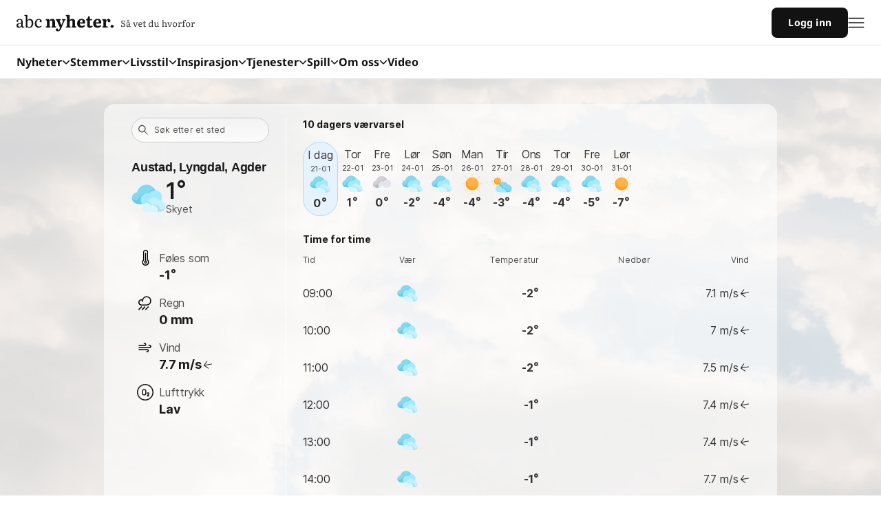

--- FILE ---
content_type: text/javascript;charset=utf-8
request_url: https://p1cluster.cxense.com/p1.js
body_size: 101
content:
cX.library.onP1('1uevwci9z61oo3cp40girgjxa3');


--- FILE ---
content_type: application/javascript; charset=utf-8
request_url: https://fundingchoicesmessages.google.com/f/AGSKWxUJ5Kgj2e-TDblfSICO8mk1WPg3WlIzRYY6MLp2YrdEKUpYzs1oMOzDrRYveRWclw39gEz9POKbXH0AkAv9yWlrB-cU8VuB0_xB47VEQPPt9ShD1FDXvxhbbxHP92S7V_0oQOCgTA==?fccs=W251bGwsbnVsbCxudWxsLG51bGwsbnVsbCxudWxsLFsxNzY4OTg0ODQ1LDkwMDAwMDBdLG51bGwsbnVsbCxudWxsLFtudWxsLFs3LDZdLG51bGwsbnVsbCxudWxsLG51bGwsbnVsbCxudWxsLG51bGwsbnVsbCxudWxsLDNdLCJodHRwczovL3ZhZXIuYWJjbnloZXRlci5uby9Ob3JnZS9BZ2Rlci9MeW5nZGFsL0F1c3RhZCIsbnVsbCxbWzgsIjlvRUJSLTVtcXFvIl0sWzksImVuLVVTIl0sWzE2LCJbMSwxLDFdIl0sWzE5LCIyIl0sWzE3LCJbMF0iXSxbMjQsIiJdLFsyOSwiZmFsc2UiXV1d
body_size: 119
content:
if (typeof __googlefc.fcKernelManager.run === 'function') {"use strict";this.default_ContributorServingResponseClientJs=this.default_ContributorServingResponseClientJs||{};(function(_){var window=this;
try{
var qp=function(a){this.A=_.t(a)};_.u(qp,_.J);var rp=function(a){this.A=_.t(a)};_.u(rp,_.J);rp.prototype.getWhitelistStatus=function(){return _.F(this,2)};var sp=function(a){this.A=_.t(a)};_.u(sp,_.J);var tp=_.ed(sp),up=function(a,b,c){this.B=a;this.j=_.A(b,qp,1);this.l=_.A(b,_.Pk,3);this.F=_.A(b,rp,4);a=this.B.location.hostname;this.D=_.Fg(this.j,2)&&_.O(this.j,2)!==""?_.O(this.j,2):a;a=new _.Qg(_.Qk(this.l));this.C=new _.dh(_.q.document,this.D,a);this.console=null;this.o=new _.mp(this.B,c,a)};
up.prototype.run=function(){if(_.O(this.j,3)){var a=this.C,b=_.O(this.j,3),c=_.fh(a),d=new _.Wg;b=_.hg(d,1,b);c=_.C(c,1,b);_.jh(a,c)}else _.gh(this.C,"FCNEC");_.op(this.o,_.A(this.l,_.De,1),this.l.getDefaultConsentRevocationText(),this.l.getDefaultConsentRevocationCloseText(),this.l.getDefaultConsentRevocationAttestationText(),this.D);_.pp(this.o,_.F(this.F,1),this.F.getWhitelistStatus());var e;a=(e=this.B.googlefc)==null?void 0:e.__executeManualDeployment;a!==void 0&&typeof a==="function"&&_.To(this.o.G,
"manualDeploymentApi")};var vp=function(){};vp.prototype.run=function(a,b,c){var d;return _.v(function(e){d=tp(b);(new up(a,d,c)).run();return e.return({})})};_.Tk(7,new vp);
}catch(e){_._DumpException(e)}
}).call(this,this.default_ContributorServingResponseClientJs);
// Google Inc.

//# sourceURL=/_/mss/boq-content-ads-contributor/_/js/k=boq-content-ads-contributor.ContributorServingResponseClientJs.en_US.9oEBR-5mqqo.es5.O/d=1/exm=ad_blocking_detection_executable,kernel_loader,loader_js_executable/ed=1/rs=AJlcJMwtVrnwsvCgvFVyuqXAo8GMo9641A/m=cookie_refresh_executable
__googlefc.fcKernelManager.run('\x5b\x5b\x5b7,\x22\x5b\x5bnull,\\\x22abcnyheter.no\\\x22,\\\x22AKsRol8WHXWETkn7buWMkbX6JOZkLQKOvsd18wlQEtRKbvUaCZjH3EDxrx2hHCtGPSJA2WATbAUujlA9VC_WAGCmtQkaK2RMDYCUCO4vyKZxxA31vjJ635gJvQO6_JdYN8BJmV-gtISjNWhY1ZO9BswYw6c_Xn9Spg\\\\u003d\\\\u003d\\\x22\x5d,null,\x5b\x5bnull,null,null,\\\x22https:\/\/fundingchoicesmessages.google.com\/f\/AGSKWxVrTyQY7ufX76wVLIvMEt7bKZwgaoChZHMkfoAEgdHU8dJJG1_q3lBeOlkNbKtxpAWUBivA7XPBYZxoF_j-pEXkXoKIlk9CRrztqX2l8jA02tK1ET7Mv2AgXjOBEmcC0PT7oDcYNw\\\\u003d\\\\u003d\\\x22\x5d,null,null,\x5bnull,null,null,\\\x22https:\/\/fundingchoicesmessages.google.com\/el\/AGSKWxUyDgu_KvSRD9sEIB7tSgfFPc_nvcGOZYEqp6SYt-GIueb8URC6Ba_P4S3OyCEJQI9Gf8qHT4U7GRPvYkMX1rsqVL_W4N8kAl4_R1o5sBkXW_F2lP-72JlvWs721tHHBMdqx1ruZw\\\\u003d\\\\u003d\\\x22\x5d,null,\x5bnull,\x5b7,6\x5d,null,null,null,null,null,null,null,null,null,3\x5d\x5d,\x5b2,1\x5d\x5d\x22\x5d\x5d,\x5bnull,null,null,\x22https:\/\/fundingchoicesmessages.google.com\/f\/AGSKWxWCJlZE6JwJEuBkg5Apd9pfwfm12wFoT88AHDtpqQTgfOr928GTvtFkm3cLrqormthihhpDOVzgfQQlZPOI9VQkYf5VYLjoJ6gzsS3029jgzkYMqla-wrdT7mUHHpFI4e-DNyfUKQ\\u003d\\u003d\x22\x5d\x5d');}

--- FILE ---
content_type: application/javascript; charset=utf-8
request_url: https://fundingchoicesmessages.google.com/f/AGSKWxWGo-LbnMvycufWl4My7Snq-ITeoa_2TGbxpccOYRKc8AO_sXTLIIwcTSiWmmxbHLPFQWmR6qHojaRWNVIe758Jk4JXu-a-Kn7jpxyqJdz3p3ob2d2yMIkJ1WpBSWRsw51cCUGbm1rWWy_O4mhUoyZQYrhckteBhXqfyrlcdYOq4TiJ4gd7_j9cw-nY/_-advert-label-_728x90&_730x60_/160_600__ads/iframe.
body_size: -1291
content:
window['0e7b1d26-032a-4434-b93a-188f4f03ea12'] = true;

--- FILE ---
content_type: image/svg+xml
request_url: https://static.abcnyheter.no/f-static/Hottest.f13a7188.svg
body_size: 6122
content:
<svg width="24" height="25" viewBox="0 0 24 25" fill="none" xmlns="http://www.w3.org/2000/svg">
<path d="M7.71429 15.7042V2.6976C7.71327 2.08189 7.44202 1.49167 6.96001 1.05629C6.47799 0.62092 5.82453 0.375921 5.14286 0.375C4.46087 0.375 3.80682 0.619702 3.32458 1.05527C2.84235 1.49085 2.57143 2.08161 2.57143 2.6976V15.7042C1.59099 16.2155 0.824722 17.0047 0.391478 17.9494C-0.0417647 18.8941 -0.117773 19.9416 0.17524 20.9293C0.468254 21.917 1.11392 22.7898 2.01209 23.4123C2.91026 24.0348 4.01074 24.3723 5.14286 24.3723C6.27498 24.3723 7.37546 24.0348 8.27363 23.4123C9.1718 22.7898 9.81746 21.917 10.1105 20.9293C10.4035 19.9416 10.3275 18.8941 9.89424 17.9494C9.461 17.0047 8.69473 16.2155 7.71429 15.7042ZM4.74429 22.8075C3.98837 22.7272 3.2835 22.4221 2.74076 21.9401C2.19802 21.4581 1.84827 20.8268 1.74661 20.1454C1.64496 19.4641 1.79719 18.7716 2.17931 18.1771C2.56143 17.5825 3.15171 17.1197 3.85714 16.8616V7.72991C3.85714 7.42191 3.9926 7.12653 4.23372 6.90875C4.47484 6.69096 4.80187 6.56861 5.14286 6.56861C5.48385 6.56861 5.81088 6.69096 6.052 6.90875C6.29311 7.12653 6.42857 7.42191 6.42857 7.72991V16.8616C7.19724 17.1432 7.82682 17.6669 8.20063 18.3358C8.57444 19.0046 8.66713 19.7731 8.46152 20.499C8.25591 21.2248 7.76595 21.8587 7.08244 22.2832C6.39893 22.7077 5.56823 22.8939 4.74429 22.8075Z" fill="#E8F0F2"/>
<path d="M5.14289 24.3753C4.27161 24.375 3.41468 24.1748 2.65247 23.7936C1.89025 23.4123 1.24772 22.8624 0.785107 22.1956C0.322499 21.5287 0.0549707 20.7666 0.00760814 19.9808C-0.0397544 19.195 0.1346 18.4112 0.514323 17.7029C0.613665 17.5181 0.790214 17.3765 1.00513 17.3092C1.22005 17.242 1.45573 17.2547 1.66032 17.3444C1.86492 17.4341 2.02167 17.5936 2.0961 17.7877C2.17052 17.9818 2.15652 18.1947 2.05718 18.3795C1.83022 18.8002 1.71294 19.2622 1.71432 19.7301C1.71474 20.1902 1.82868 20.6445 2.04786 21.0599C2.26703 21.4753 2.58593 21.8413 2.98137 22.1314C3.37681 22.4215 3.83885 22.6283 4.3339 22.7369C4.82895 22.8455 5.34457 22.853 5.84326 22.759C6.34195 22.6651 6.81118 22.4719 7.21685 22.1935C7.62251 21.9152 7.9544 21.5587 8.18839 21.15C8.42239 20.7412 8.5526 20.2905 8.56956 19.8307C8.58653 19.3708 8.48982 18.9133 8.28647 18.4914C8.2385 18.3978 8.21171 18.2965 8.20766 18.1935C8.20361 18.0905 8.22239 17.9877 8.2629 17.8913C8.30341 17.7949 8.36482 17.7068 8.44354 17.6322C8.52227 17.5575 8.61671 17.4978 8.72132 17.4565C8.82594 17.4153 8.93863 17.3933 9.05277 17.3919C9.16691 17.3905 9.28021 17.4098 9.38601 17.4485C9.49182 17.4872 9.58799 17.5446 9.66891 17.6173C9.74981 17.69 9.81383 17.7766 9.85718 17.872C10.1988 18.579 10.3401 19.3517 10.2684 20.1203C10.1966 20.8889 9.91409 21.6293 9.44628 22.2747C8.97847 22.92 8.3401 23.45 7.5888 23.8167C6.83749 24.1834 5.9969 24.3754 5.14289 24.3753Z" fill="#FAFAFF"/>
<path d="M7.71443 4.44003C7.71443 4.11934 7.42661 3.85938 7.07157 3.85938C6.71653 3.85938 6.42871 4.11934 6.42871 4.44003V12.9562C6.42871 13.2769 6.71653 13.5369 7.07157 13.5369C7.42661 13.5369 7.71443 13.2769 7.71443 12.9562V4.44003Z" fill="#FAFAFF"/>
<path d="M3.857 4.44003C3.857 4.11934 3.56919 3.85938 3.21415 3.85938C2.85911 3.85938 2.57129 4.11934 2.57129 4.44003V12.9562C2.57129 13.2769 2.85911 13.5369 3.21415 13.5369C3.56919 13.5369 3.857 13.2769 3.857 12.9562V4.44003Z" fill="#FAFAFF"/>
<path d="M6.42816 16.8617C7.16576 17.1312 7.77662 17.624 8.15605 18.2557C8.53549 18.8874 8.65987 19.6186 8.50788 20.324C8.3559 21.0294 7.93701 21.6652 7.323 22.1222C6.709 22.5793 5.93811 22.8293 5.14244 22.8293C4.34678 22.8293 3.57589 22.5793 2.96189 22.1222C2.34788 21.6652 1.92899 21.0294 1.777 20.324C1.62502 19.6186 1.7494 18.8874 2.12884 18.2557C2.50827 17.624 3.11913 17.1312 3.85673 16.8617V3.08513C3.85673 2.77713 3.99219 2.48175 4.23331 2.26397C4.47443 2.04618 4.80145 1.92383 5.14244 1.92383C5.48344 1.92383 5.81046 2.04618 6.05158 2.26397C6.2927 2.48175 6.42816 2.77713 6.42816 3.08513V16.8617Z" fill="#FFDC78"/>
<path d="M6.42816 16.8614C7.16576 17.1309 7.77662 17.6237 8.15605 18.2554C8.53549 18.8871 8.65987 19.6183 8.50788 20.3237C8.3559 21.0292 7.93701 21.6649 7.323 22.122C6.709 22.579 5.93811 22.829 5.14244 22.829C4.34678 22.829 3.57589 22.579 2.96189 22.122C2.34788 21.6649 1.92899 21.0292 1.777 20.3237C1.62502 19.6183 1.7494 18.8871 2.12884 18.2554C2.50827 17.6237 3.11913 17.1309 3.85673 16.8614V7.72966C3.85673 7.42166 3.99219 7.12628 4.23331 6.9085C4.47443 6.69071 4.80145 6.56836 5.14244 6.56836C5.48344 6.56836 5.81046 6.69071 6.05158 6.9085C6.2927 7.12628 6.42816 7.42166 6.42816 7.72966V16.8614Z" fill="#FFB145"/>
<path d="M4.74412 21.6462C4.02083 21.5668 3.34401 21.2824 2.81092 20.8338C2.27782 20.3852 1.91589 19.7955 1.77712 19.1494C1.70857 19.4748 1.69743 19.808 1.74412 20.1365C1.79454 20.5538 1.93837 20.9576 2.16688 21.3231C2.39539 21.6887 2.70381 22.0085 3.07338 22.263C3.44296 22.5176 3.86598 22.7016 4.31674 22.804C4.7675 22.9063 5.23659 22.9248 5.6955 22.8583C6.15442 22.7918 6.59357 22.6417 6.98628 22.4172C7.37899 22.1926 7.71705 21.8983 7.97993 21.5521C8.24281 21.2059 8.42501 20.815 8.51547 20.4033C8.60593 19.9915 8.60274 19.5674 8.50612 19.1568C8.34227 19.9238 7.86356 20.6065 7.1659 21.0682C6.46824 21.5299 5.6032 21.7363 4.74412 21.6462Z" fill="#FC9508"/>
<path d="M6.56484 22.0534C6.47269 22.0535 6.38295 22.0268 6.30894 21.9772C6.23493 21.9276 6.18059 21.8578 6.15399 21.7781C6.12739 21.6984 6.12993 21.6131 6.16125 21.5348C6.19256 21.4565 6.25098 21.3894 6.32784 21.3435C6.4136 21.2923 6.4951 21.2355 6.5717 21.1735C6.65649 21.1052 6.76789 21.07 6.88137 21.0758C6.99486 21.0816 7.10114 21.1279 7.17684 21.2045C7.25254 21.2811 7.29146 21.3817 7.28503 21.4842C7.2786 21.5867 7.22735 21.6827 7.14256 21.7511C7.0345 21.8375 6.91994 21.917 6.7997 21.9892C6.73002 22.0308 6.64839 22.0531 6.56484 22.0534Z" fill="#F7F7FC"/>
<path d="M7.67923 20.5043C7.65526 20.5042 7.63132 20.5024 7.60766 20.4988C7.4956 20.4818 7.39562 20.4252 7.32972 20.3416C7.26381 20.258 7.23738 20.1541 7.25623 20.0529C7.33971 19.6035 7.24525 19.1418 6.98945 18.749C6.73364 18.3562 6.33284 18.0574 5.85738 17.9049C5.80428 17.888 5.75539 17.8617 5.7135 17.8278C5.67161 17.7938 5.63755 17.7526 5.61325 17.7068C5.58896 17.6609 5.57491 17.6111 5.5719 17.5603C5.56889 17.5095 5.57699 17.4587 5.59573 17.4107C5.61448 17.3628 5.64349 17.3186 5.68113 17.2808C5.71876 17.243 5.76428 17.2122 5.81508 17.1902C5.86588 17.1683 5.92097 17.1556 5.9772 17.1529C6.03343 17.1502 6.08971 17.1575 6.14281 17.1744C6.72748 17.3618 7.23361 17.7081 7.59173 18.1657C7.94984 18.6232 8.14239 19.1697 8.14295 19.7301C8.14247 19.8813 8.12814 20.0323 8.10009 20.1814C8.08332 20.2714 8.0319 20.3531 7.95489 20.4122C7.87789 20.4713 7.78026 20.5039 7.67923 20.5043Z" fill="#F7F7FC"/>
<path d="M6.42856 3.85895C6.34929 3.85902 6.27155 3.83923 6.20398 3.80178C6.13642 3.76433 6.08168 3.71069 6.04584 3.64682C5.95786 3.49346 5.82949 3.36198 5.67203 3.26397C5.51456 3.16595 5.33283 3.10441 5.14284 3.08475C4.95275 3.10442 4.77092 3.16601 4.61338 3.26409C4.45584 3.36217 4.32741 3.49374 4.23942 3.64721C4.18827 3.73894 4.09887 3.80856 3.99089 3.84075C3.88291 3.87295 3.76519 3.86508 3.66363 3.81888C3.56207 3.77268 3.48499 3.69194 3.44934 3.59441C3.4137 3.49687 3.42241 3.39055 3.47356 3.29881C3.63253 3.01712 3.87014 2.77778 4.16291 2.60446C4.45567 2.43113 4.79345 2.32982 5.14284 2.31055C5.49261 2.3295 5.83084 2.43065 6.124 2.60399C6.41717 2.77734 6.65512 3.01685 6.81427 3.29881C6.84701 3.35799 6.86242 3.42376 6.85901 3.48985C6.85561 3.55593 6.83351 3.62013 6.79483 3.6763C6.75614 3.73248 6.70216 3.77876 6.63804 3.81074C6.57392 3.84271 6.5018 3.85931 6.42856 3.85895Z" fill="#FC9508"/>
<path d="M6.42856 5.7945C6.34929 5.79457 6.27155 5.77478 6.20398 5.73733C6.13642 5.69988 6.08168 5.64623 6.04584 5.58236C5.95786 5.429 5.82949 5.29753 5.67203 5.19951C5.51456 5.1015 5.33283 5.03995 5.14284 5.02029C4.95275 5.03997 4.77092 5.10156 4.61338 5.19964C4.45584 5.29772 4.32741 5.42929 4.23942 5.58275C4.18827 5.67448 4.09887 5.74411 3.99089 5.7763C3.88291 5.8085 3.76519 5.80063 3.66363 5.75443C3.56207 5.70823 3.48499 5.62748 3.44934 5.52995C3.4137 5.43242 3.42241 5.32609 3.47356 5.23436C3.63253 4.95267 3.87014 4.71333 4.16291 4.54001C4.45567 4.36668 4.79345 4.26537 5.14284 4.24609C5.49261 4.26504 5.83084 4.3662 6.124 4.53954C6.41717 4.71288 6.65512 4.9524 6.81427 5.23436C6.84701 5.29354 6.86242 5.35931 6.85901 5.42539C6.85561 5.49148 6.83351 5.55567 6.79483 5.61185C6.75614 5.66803 6.70216 5.71431 6.63804 5.74628C6.57392 5.77826 6.5018 5.79486 6.42856 5.7945Z" fill="#FC9508"/>
<path d="M19.2857 15.6656V16.0527C19.2857 16.2067 19.218 16.3544 19.0974 16.4633C18.9769 16.5722 18.8134 16.6334 18.6429 16.6334C18.4724 16.6334 18.3088 16.5722 18.1883 16.4633C18.0677 16.3544 18 16.2067 18 16.0527V15.6656C18 15.5116 18.0677 15.3639 18.1883 15.255C18.3088 15.1461 18.4724 15.085 18.6429 15.085C18.8134 15.085 18.9769 15.1461 19.0974 15.255C19.218 15.3639 19.2857 15.5116 19.2857 15.6656Z" fill="#FFB145"/>
<path d="M16.7144 18.3756V19.5369C16.7144 19.6909 16.6467 19.8386 16.5261 19.9475C16.4056 20.0564 16.2421 20.1175 16.0716 20.1175C15.9011 20.1175 15.7376 20.0564 15.617 19.9475C15.4964 19.8386 15.4287 19.6909 15.4287 19.5369V18.3756C15.4287 18.2216 15.4964 18.0739 15.617 17.965C15.7376 17.8561 15.9011 17.7949 16.0716 17.7949C16.2421 17.7949 16.4056 17.8561 16.5261 17.965C16.6467 18.0739 16.7144 18.2216 16.7144 18.3756Z" fill="#FFB145"/>
<path d="M16.7139 11.5819V15.6194C16.7139 15.7734 16.6462 15.9211 16.5256 16.03C16.4051 16.1389 16.2416 16.2 16.0711 16.2C15.9006 16.2 15.7371 16.1389 15.6165 16.03C15.4959 15.9211 15.4282 15.7734 15.4282 15.6194V11.5277C14.817 11.4258 14.2344 11.2152 13.7139 10.9084V13.3432C13.7139 13.4972 13.6462 13.6449 13.5256 13.7538C13.4051 13.8627 13.2416 13.9239 13.0711 13.9239C12.9006 13.9239 12.7371 13.8627 12.6165 13.7538C12.4959 13.6449 12.4282 13.4972 12.4282 13.3432V9.78578C11.9031 9.10789 11.6082 8.30645 11.5795 7.47952C11.5508 6.65259 11.7896 5.83603 12.2667 5.12978C12.7438 4.42353 13.4384 3.8582 14.2657 3.50299C15.0929 3.14778 16.0169 3.01809 16.9245 3.12978C17.8321 3.24147 18.6839 3.58971 19.3758 4.13187C20.0677 4.67404 20.5696 5.38662 20.8201 6.18241C21.0706 6.97821 21.0589 7.82271 20.7863 8.61256C20.5137 9.40242 19.9921 10.1034 19.2854 10.6297V13.3432C19.2854 13.4972 19.2176 13.6449 19.0971 13.7538C18.9765 13.8627 18.813 13.9239 18.6425 13.9239C18.472 13.9239 18.3085 13.8627 18.1879 13.7538C18.0674 13.6449 17.9996 13.4972 17.9996 13.3432V11.3071C17.5874 11.4525 17.1546 11.545 16.7139 11.5819Z" fill="#FFB145"/>
<path d="M18.6429 16.2457C18.4724 16.2457 18.3088 16.1845 18.1883 16.0756C18.0677 15.9667 18 15.819 18 15.665V16.0521C18 16.2061 18.0677 16.3538 18.1883 16.4627C18.3088 16.5716 18.4724 16.6328 18.6429 16.6328C18.8134 16.6328 18.9769 16.5716 19.0974 16.4627C19.218 16.3538 19.2857 16.2061 19.2857 16.0521V15.665C19.2857 15.819 19.218 15.9667 19.0974 16.0756C18.9769 16.1845 18.8134 16.2457 18.6429 16.2457Z" fill="#FC9508"/>
<path d="M16.0716 19.3433C15.9011 19.3433 15.7376 19.2822 15.617 19.1733C15.4964 19.0644 15.4287 18.9167 15.4287 18.7627V19.5369C15.4287 19.6909 15.4964 19.8386 15.617 19.9475C15.7376 20.0564 15.9011 20.1175 16.0716 20.1175C16.2421 20.1175 16.4056 20.0564 16.5261 19.9475C16.6467 19.8386 16.7144 19.6909 16.7144 19.5369V18.7627C16.7144 18.9167 16.6467 19.0644 16.5261 19.1733C16.4056 19.2822 16.2421 19.3433 16.0716 19.3433Z" fill="#FC9508"/>
<path d="M13.0716 12.7623C12.9011 12.7623 12.7376 12.7011 12.617 12.5922C12.4964 12.4833 12.4287 12.3356 12.4287 12.1816V13.3429C12.4287 13.4969 12.4964 13.6446 12.617 13.7535C12.7376 13.8624 12.9011 13.9236 13.0716 13.9236C13.2421 13.9236 13.4056 13.8624 13.5261 13.7535C13.6467 13.6446 13.7144 13.4969 13.7144 13.3429V12.1816C13.7144 12.3356 13.6467 12.4833 13.5261 12.5922C13.4056 12.7011 13.2421 12.7623 13.0716 12.7623Z" fill="#FC9508"/>
<path d="M16.072 15.0851C15.8948 15.0786 15.7277 15.0089 15.6073 14.8914C15.4868 14.7739 15.4228 14.6181 15.4291 14.458V15.6193C15.4291 15.7733 15.4969 15.921 15.6174 16.0299C15.738 16.1388 15.9015 16.2 16.072 16.2C16.2425 16.2 16.406 16.1388 16.5266 16.0299C16.6471 15.921 16.7149 15.7733 16.7149 15.6193V14.458C16.7212 14.6181 16.6572 14.7739 16.5367 14.8914C16.4163 15.0089 16.2492 15.0786 16.072 15.0851Z" fill="#FC9508"/>
<path d="M11.6189 6.76953C11.5889 6.95946 11.573 7.15099 11.5713 7.34283C11.5701 8.21755 11.8696 9.07103 12.4284 9.78543V8.62413C11.9987 8.07311 11.7211 7.43721 11.6189 6.76953Z" fill="#FC9508"/>
<path d="M13.7139 9.74707V10.9084C14.2343 11.2153 14.817 11.4258 15.4282 11.5277V10.3664C14.817 10.2645 14.2343 10.0539 13.7139 9.74707Z" fill="#FC9508"/>
<path d="M19.2861 9.46755V10.6289C19.8227 10.2293 20.2547 9.72737 20.5511 9.15915C20.8475 8.59094 21.0009 7.9705 21.0004 7.34237C20.9987 7.14806 20.9825 6.95407 20.952 6.76172C20.7923 7.82051 20.1976 8.78636 19.2861 9.46755Z" fill="#FC9508"/>
<path d="M16.7139 10.4203V11.5817C17.1546 11.5448 17.5873 11.4522 17.9996 11.3068V10.1455C17.5873 10.2909 17.1546 10.3835 16.7139 10.4203Z" fill="#FC9508"/>
<path d="M18.6429 12.7623C18.4724 12.7623 18.3088 12.7011 18.1883 12.5922C18.0677 12.4833 18 12.3356 18 12.1816V13.3429C18 13.4969 18.0677 13.6446 18.1883 13.7535C18.3088 13.8624 18.4724 13.9236 18.6429 13.9236C18.8134 13.9236 18.9769 13.8624 19.0974 13.7535C19.218 13.6446 19.2857 13.4969 19.2857 13.3429V12.1816C19.2857 12.3356 19.218 12.4833 19.0974 12.5922C18.9769 12.7011 18.8134 12.7623 18.6429 12.7623Z" fill="#FC9508"/>
<path d="M23.5716 7.73026H21.8573C21.7436 7.73026 21.6346 7.68947 21.5542 7.61688C21.4739 7.54428 21.4287 7.44582 21.4287 7.34316C21.4287 7.24049 21.4739 7.14203 21.5542 7.06943C21.6346 6.99684 21.7436 6.95605 21.8573 6.95605H23.5716C23.6852 6.95605 23.7942 6.99684 23.8746 7.06943C23.955 7.14203 24.0001 7.24049 24.0001 7.34316C24.0001 7.44582 23.955 7.54428 23.8746 7.61688C23.7942 7.68947 23.6852 7.73026 23.5716 7.73026Z" fill="#FFDC78"/>
<path d="M10.7141 7.73026H8.99986C8.8862 7.73026 8.77719 7.68947 8.69681 7.61688C8.61644 7.54428 8.57129 7.44582 8.57129 7.34316C8.57129 7.24049 8.61644 7.14203 8.69681 7.06943C8.77719 6.99684 8.8862 6.95605 8.99986 6.95605H10.7141C10.8278 6.95605 10.9368 6.99684 11.0172 7.06943C11.0976 7.14203 11.1427 7.24049 11.1427 7.34316C11.1427 7.44582 11.0976 7.54428 11.0172 7.61688C10.9368 7.68947 10.8278 7.73026 10.7141 7.73026Z" fill="#FFDC78"/>
<path d="M16.286 2.6976C16.1723 2.6976 16.0633 2.65682 15.9829 2.58422C15.9026 2.51163 15.8574 2.41317 15.8574 2.3105V0.762101C15.8574 0.659435 15.9026 0.560975 15.9829 0.488379C16.0633 0.415784 16.1723 0.375 16.286 0.375C16.3997 0.375 16.5087 0.415784 16.589 0.488379C16.6694 0.560975 16.7146 0.659435 16.7146 0.762101V2.3105C16.7146 2.41317 16.6694 2.51163 16.589 2.58422C16.5087 2.65682 16.3997 2.6976 16.286 2.6976Z" fill="#FFDC78"/>
<path d="M12.0433 3.89809C11.9296 3.89807 11.8207 3.85727 11.7403 3.78467L10.5283 2.68995C10.4874 2.65424 10.4547 2.61153 10.4323 2.5643C10.4098 2.51707 10.398 2.46628 10.3975 2.41488C10.397 2.36348 10.4078 2.31251 10.4294 2.26493C10.4509 2.21736 10.4827 2.17414 10.523 2.13779C10.5632 2.10145 10.6111 2.0727 10.6637 2.05324C10.7164 2.03378 10.7729 2.02398 10.8298 2.02443C10.8867 2.02488 10.9429 2.03555 10.9952 2.05584C11.0475 2.07613 11.0948 2.10562 11.1343 2.14259L12.3467 3.2377C12.4065 3.29188 12.4472 3.36085 12.4636 3.4359C12.4801 3.51095 12.4715 3.58871 12.439 3.65937C12.4066 3.73003 12.3517 3.79042 12.2812 3.8329C12.2108 3.87539 12.128 3.89808 12.0433 3.89809Z" fill="#FFDC78"/>
<path d="M20.5291 3.8975C20.4443 3.89749 20.3615 3.87477 20.291 3.83224C20.2205 3.7897 20.1656 3.72925 20.1332 3.65853C20.1008 3.58781 20.0923 3.50998 20.1088 3.43491C20.1253 3.35983 20.1661 3.29086 20.2261 3.23672L21.4385 2.14161C21.478 2.10464 21.5253 2.07515 21.5776 2.05486C21.6299 2.03458 21.6861 2.0239 21.743 2.02345C21.7999 2.02301 21.8564 2.0328 21.909 2.05226C21.9617 2.07173 22.0096 2.10047 22.0498 2.13682C22.09 2.17316 22.1219 2.21638 22.1434 2.26396C22.165 2.31153 22.1758 2.3625 22.1753 2.4139C22.1748 2.4653 22.163 2.5161 22.1405 2.56332C22.1181 2.61055 22.0854 2.65327 22.0445 2.68898L20.8316 3.78447C20.7513 3.85683 20.6425 3.89748 20.5291 3.8975Z" fill="#FFDC78"/>
</svg>


--- FILE ---
content_type: text/javascript;charset=utf-8
request_url: https://id.cxense.com/public/user/id?json=%7B%22identities%22%3A%5B%7B%22type%22%3A%22ckp%22%2C%22id%22%3A%22mknrwfqc3potn8en%22%7D%2C%7B%22type%22%3A%22lst%22%2C%22id%22%3A%221uevwci9z61oo3cp40girgjxa3%22%7D%2C%7B%22type%22%3A%22cst%22%2C%22id%22%3A%221uevwci9z61oo3cp40girgjxa3%22%7D%5D%7D&callback=cXJsonpCB2
body_size: 189
content:
/**/
cXJsonpCB2({"httpStatus":200,"response":{"userId":"cx:k22aq3lvyq7y1fjgofsf0eris:16pxoes1g5xvn","newUser":true}})